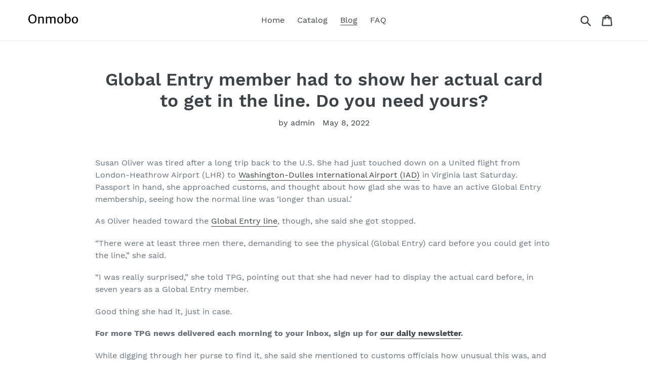

--- FILE ---
content_type: text/html; charset=utf-8
request_url: https://onmobo.com/blogs/news/global-entry-member-had-to-show-her-actual-card-to-get-in-the-line-do-you-need-yours
body_size: 16795
content:
<!doctype html>
<html class="no-js" lang="en">
<head>
  
  <meta name="p:domain_verify" content="3e77ce07801ea0afadf434c11b9e1b11"/>
  
  <meta charset="utf-8">
  <meta http-equiv="X-UA-Compatible" content="IE=edge,chrome=1">
  <meta name="viewport" content="width=device-width,initial-scale=1">
  <meta name="theme-color" content="#557b97">
  <link rel="canonical" href="https://onmobo.com/blogs/news/global-entry-member-had-to-show-her-actual-card-to-get-in-the-line-do-you-need-yours"><title>Global Entry member had to show her actual card to get in the line. Do
&ndash; Onmobo</title><meta name="description" content="Susan Oliver was tired after a long trip back to the U.S. She had just touched down on a United flight from London-Heathrow Airport (LHR) to Washington-Dulles International Airport (IAD) in Virginia last Saturday. Passport in hand, she approached customs, and thought about how glad she was to have an active Global Entr"><!-- /snippets/social-meta-tags.liquid -->




<meta property="og:site_name" content="Onmobo">
<meta property="og:url" content="https://onmobo.com/blogs/news/global-entry-member-had-to-show-her-actual-card-to-get-in-the-line-do-you-need-yours">
<meta property="og:title" content="Global Entry member had to show her actual card to get in the line. Do you need yours?">
<meta property="og:type" content="article">
<meta property="og:description" content="Susan Oliver was tired after a long trip back to the U.S. She had just touched down on a United flight from London-Heathrow Airport (LHR) to Washington-Dulles International Airport (IAD) in Virginia last Saturday. Passport in hand, she approached customs, and thought about how glad she was to have an active Global Entry membership, seeing how the normal line was ‘longer than usual.’
As Oliver headed toward the Global Entry line, though, she said she got stopped.
“There were at least three men there, demanding to see the physical (Global Entry) card before you could get into the line,” she said.
“I was really surprised,” she told TPG, pointing out that she had never had to display the actual card before, in seven years as a Global Entry member.
Good thing she had it, just in case.
For more TPG news delivered each morning to your inbox, sign up for our daily newsletter.
While digging through her purse to find it, she said she mentioned to customs officials how unusual this was, and asked why this step was necessary.
She said they informed her, ‘People had been using the Global Entry lanes without having Global Entry, so they had to stop people from getting into that lane by looking at your card.’
Moments later, Oliver was on her way after finding her card and displaying it; no big deal.
Had I been in Oliver’s shoes, though, I would have been out of luck.
Customs at Newark Liberty International Airport (EWR) (Photo by Zach Griff/The Points Guy)
CBP: This shouldn’t happen
 Like Oliver, I’ve never been asked to display my Global Entry card, in the four or so years I’ve been a member. In fact, I’ve never carried my physical card before.
Why?
Well, because at my interview in 2018, the customs official I spoke with told me I wouldn’t need it unless I’m crossing a land border.
I’m not alone.
Sean Cudahy’s Global Entry card (Photo by Sean Cudahy/The Points Guy)
I checked with other frequent travelers in our TPG Lounge on Facebook, and among dozens I heard from, few others had ever been asked to show their card – with an exception or two. A couple of travelers mentioned they’d been asked for the card at international preclearance facilities, like in Canada or the U.S. Virgin Islands.
TPG reader Louie wrote, “I’ve been asked once to show my GE card to enter the line for the GE kiosks,” even though, he also pointed out, “I was told during my enrollment interview…that I wouldn’t need to carry it.”
Related: Global Entry, Trusted Traveler Programs reach 10 million members
To that end, U.S. Customs and Border Protection (CBP) frequently asked questions page for Global Entry specifically says the cards are accepted for entry at land and sea ports; Global Entry members are able to use the Sentri and Nexus lanes for the CBP’s other programs that expedite crossing into the U.S. from Mexico and/or Canada.
In fact, the page specifically says the cards are not accepted at kiosks, which are what you use when arriving at an airport from an international flight.
After hearing Oliver’s story, I first rummaged through a drawer to locate my card, which I hadn’t seen in years. Then I reached out to CBP to find out whether the cards could, in fact, be required for international passengers arriving at airports… under certain, unusual circumstances, perhaps?
Nope.
A CBP spokesperson told TPG Friday, that the agency checked with its field office at Dulles and “has not made any changes in the processing of Global Entry members,” and added, “Cards are not required.”
So, what gives?
Still not clear why this happened
The best CBP can tell us is that, “This may have been an isolated situation.”
With “at least three men” guarding the Global Entry line demanding to see a physical card, though, Oliver clearly didn’t have a choice in the matter, if she wanted to go through the Global Entry line.
I wanted to find out what someone in Oliver’s position should do, imagining the sort of line you could otherwise be subjected to, particularly at a time when there’s a good chance the normal line could be long.
Should you mention to the CBP officials that….well….they have it wrong?
“I would not advise getting into any disagreement with the officers,” the CBP spokesperson said.
She continued, “I would advise that the member state that they are an approved Global   Entry member and traveling with their appropriate entry documents to use the Global Entry lane. As the Global Entry cards are not for kiosk use, members are not required to present them for air travel.”
Related: How to avoid waiting for a Global Entry interview and TSA PreCheck on your next boarding pass
(Photo by Chris Hondros/Getty Images)
Bottom line
 Based on both CBP policies – which they reiterated to TPG —  you shouldn’t need your card to access Global Entry when you’re flying.
You’d better believe I’ll be carrying mine going forward, though.
Oliver, too.
“I’m just going to keep it in the back of my passport where it has been,” she said.
Featured photo by Liz Hafalia/The San Francisco Chronicle via Getty Images">

<meta property="og:image" content="http://onmobo.com/cdn/shop/articles/24bcf329b7ae4f36397ab0e3052ed7bb_1200x1200.jpg?v=1652046377">
<meta property="og:image:secure_url" content="https://onmobo.com/cdn/shop/articles/24bcf329b7ae4f36397ab0e3052ed7bb_1200x1200.jpg?v=1652046377">


<meta name="twitter:card" content="summary_large_image">
<meta name="twitter:title" content="Global Entry member had to show her actual card to get in the line. Do you need yours?">
<meta name="twitter:description" content="Susan Oliver was tired after a long trip back to the U.S. She had just touched down on a United flight from London-Heathrow Airport (LHR) to Washington-Dulles International Airport (IAD) in Virginia last Saturday. Passport in hand, she approached customs, and thought about how glad she was to have an active Global Entry membership, seeing how the normal line was ‘longer than usual.’
As Oliver headed toward the Global Entry line, though, she said she got stopped.
“There were at least three men there, demanding to see the physical (Global Entry) card before you could get into the line,” she said.
“I was really surprised,” she told TPG, pointing out that she had never had to display the actual card before, in seven years as a Global Entry member.
Good thing she had it, just in case.
For more TPG news delivered each morning to your inbox, sign up for our daily newsletter.
While digging through her purse to find it, she said she mentioned to customs officials how unusual this was, and asked why this step was necessary.
She said they informed her, ‘People had been using the Global Entry lanes without having Global Entry, so they had to stop people from getting into that lane by looking at your card.’
Moments later, Oliver was on her way after finding her card and displaying it; no big deal.
Had I been in Oliver’s shoes, though, I would have been out of luck.
Customs at Newark Liberty International Airport (EWR) (Photo by Zach Griff/The Points Guy)
CBP: This shouldn’t happen
 Like Oliver, I’ve never been asked to display my Global Entry card, in the four or so years I’ve been a member. In fact, I’ve never carried my physical card before.
Why?
Well, because at my interview in 2018, the customs official I spoke with told me I wouldn’t need it unless I’m crossing a land border.
I’m not alone.
Sean Cudahy’s Global Entry card (Photo by Sean Cudahy/The Points Guy)
I checked with other frequent travelers in our TPG Lounge on Facebook, and among dozens I heard from, few others had ever been asked to show their card – with an exception or two. A couple of travelers mentioned they’d been asked for the card at international preclearance facilities, like in Canada or the U.S. Virgin Islands.
TPG reader Louie wrote, “I’ve been asked once to show my GE card to enter the line for the GE kiosks,” even though, he also pointed out, “I was told during my enrollment interview…that I wouldn’t need to carry it.”
Related: Global Entry, Trusted Traveler Programs reach 10 million members
To that end, U.S. Customs and Border Protection (CBP) frequently asked questions page for Global Entry specifically says the cards are accepted for entry at land and sea ports; Global Entry members are able to use the Sentri and Nexus lanes for the CBP’s other programs that expedite crossing into the U.S. from Mexico and/or Canada.
In fact, the page specifically says the cards are not accepted at kiosks, which are what you use when arriving at an airport from an international flight.
After hearing Oliver’s story, I first rummaged through a drawer to locate my card, which I hadn’t seen in years. Then I reached out to CBP to find out whether the cards could, in fact, be required for international passengers arriving at airports… under certain, unusual circumstances, perhaps?
Nope.
A CBP spokesperson told TPG Friday, that the agency checked with its field office at Dulles and “has not made any changes in the processing of Global Entry members,” and added, “Cards are not required.”
So, what gives?
Still not clear why this happened
The best CBP can tell us is that, “This may have been an isolated situation.”
With “at least three men” guarding the Global Entry line demanding to see a physical card, though, Oliver clearly didn’t have a choice in the matter, if she wanted to go through the Global Entry line.
I wanted to find out what someone in Oliver’s position should do, imagining the sort of line you could otherwise be subjected to, particularly at a time when there’s a good chance the normal line could be long.
Should you mention to the CBP officials that….well….they have it wrong?
“I would not advise getting into any disagreement with the officers,” the CBP spokesperson said.
She continued, “I would advise that the member state that they are an approved Global   Entry member and traveling with their appropriate entry documents to use the Global Entry lane. As the Global Entry cards are not for kiosk use, members are not required to present them for air travel.”
Related: How to avoid waiting for a Global Entry interview and TSA PreCheck on your next boarding pass
(Photo by Chris Hondros/Getty Images)
Bottom line
 Based on both CBP policies – which they reiterated to TPG —  you shouldn’t need your card to access Global Entry when you’re flying.
You’d better believe I’ll be carrying mine going forward, though.
Oliver, too.
“I’m just going to keep it in the back of my passport where it has been,” she said.
Featured photo by Liz Hafalia/The San Francisco Chronicle via Getty Images">


  <link href="//onmobo.com/cdn/shop/t/1/assets/theme.scss.css?v=15731834808975475481656107671" rel="stylesheet" type="text/css" media="all" />

  <script>
    var theme = {
      strings: {
        addToCart: "Add to cart",
        soldOut: "Sold out",
        unavailable: "Unavailable",
        regularPrice: "Regular price",
        sale: "Sale",
        showMore: "Show More",
        showLess: "Show Less",
        addressError: "Error looking up that address",
        addressNoResults: "No results for that address",
        addressQueryLimit: "You have exceeded the Google API usage limit. Consider upgrading to a \u003ca href=\"https:\/\/developers.google.com\/maps\/premium\/usage-limits\"\u003ePremium Plan\u003c\/a\u003e.",
        authError: "There was a problem authenticating your Google Maps account.",
        newWindow: "Opens in a new window.",
        external: "Opens external website.",
        newWindowExternal: "Opens external website in a new window.",
        quantityMinimumMessage: "Quantity must be 1 or more",
        unitPrice: "Unit price",
        unitPriceSeparator: "per",
        oneCartCount: "1 item",
        otherCartCount: "[count] items",
        quantityLabel: "Quantity: [count]"
      },
      moneyFormat: "${{amount}}"
    }

    document.documentElement.className = document.documentElement.className.replace('no-js', 'js');
  </script><script src="//onmobo.com/cdn/shop/t/1/assets/lazysizes.js?v=94224023136283657951561664457" async="async"></script>
  <script src="//onmobo.com/cdn/shop/t/1/assets/vendor.js?v=12001839194546984181561664457" defer="defer"></script>
  <script src="//onmobo.com/cdn/shop/t/1/assets/theme.js?v=107203192688088972491561742353" defer="defer"></script>

  <script>window.performance && window.performance.mark && window.performance.mark('shopify.content_for_header.start');</script><meta id="shopify-digital-wallet" name="shopify-digital-wallet" content="/23725375565/digital_wallets/dialog">
<link rel="alternate" type="application/atom+xml" title="Feed" href="/blogs/news.atom" />
<script async="async" src="/checkouts/internal/preloads.js?locale=en-US"></script>
<script id="shopify-features" type="application/json">{"accessToken":"79a980b3f3a4f82ab24e58d5c74c76c2","betas":["rich-media-storefront-analytics"],"domain":"onmobo.com","predictiveSearch":true,"shopId":23725375565,"locale":"en"}</script>
<script>var Shopify = Shopify || {};
Shopify.shop = "onmobo.myshopify.com";
Shopify.locale = "en";
Shopify.currency = {"active":"USD","rate":"1.0"};
Shopify.country = "US";
Shopify.theme = {"name":"Debut","id":74393157709,"schema_name":"Debut","schema_version":"12.2.1","theme_store_id":796,"role":"main"};
Shopify.theme.handle = "null";
Shopify.theme.style = {"id":null,"handle":null};
Shopify.cdnHost = "onmobo.com/cdn";
Shopify.routes = Shopify.routes || {};
Shopify.routes.root = "/";</script>
<script type="module">!function(o){(o.Shopify=o.Shopify||{}).modules=!0}(window);</script>
<script>!function(o){function n(){var o=[];function n(){o.push(Array.prototype.slice.apply(arguments))}return n.q=o,n}var t=o.Shopify=o.Shopify||{};t.loadFeatures=n(),t.autoloadFeatures=n()}(window);</script>
<script id="shop-js-analytics" type="application/json">{"pageType":"article"}</script>
<script defer="defer" async type="module" src="//onmobo.com/cdn/shopifycloud/shop-js/modules/v2/client.init-shop-cart-sync_D0dqhulL.en.esm.js"></script>
<script defer="defer" async type="module" src="//onmobo.com/cdn/shopifycloud/shop-js/modules/v2/chunk.common_CpVO7qML.esm.js"></script>
<script type="module">
  await import("//onmobo.com/cdn/shopifycloud/shop-js/modules/v2/client.init-shop-cart-sync_D0dqhulL.en.esm.js");
await import("//onmobo.com/cdn/shopifycloud/shop-js/modules/v2/chunk.common_CpVO7qML.esm.js");

  window.Shopify.SignInWithShop?.initShopCartSync?.({"fedCMEnabled":true,"windoidEnabled":true});

</script>
<script id="__st">var __st={"a":23725375565,"offset":-18000,"reqid":"70ea4385-1e48-433b-aa61-ea87d9230d7b-1765044484","pageurl":"onmobo.com\/blogs\/news\/global-entry-member-had-to-show-her-actual-card-to-get-in-the-line-do-you-need-yours","s":"articles-557099089997","u":"69ca29bfb30e","p":"article","rtyp":"article","rid":557099089997};</script>
<script>window.ShopifyPaypalV4VisibilityTracking = true;</script>
<script id="captcha-bootstrap">!function(){'use strict';const t='contact',e='account',n='new_comment',o=[[t,t],['blogs',n],['comments',n],[t,'customer']],c=[[e,'customer_login'],[e,'guest_login'],[e,'recover_customer_password'],[e,'create_customer']],r=t=>t.map((([t,e])=>`form[action*='/${t}']:not([data-nocaptcha='true']) input[name='form_type'][value='${e}']`)).join(','),a=t=>()=>t?[...document.querySelectorAll(t)].map((t=>t.form)):[];function s(){const t=[...o],e=r(t);return a(e)}const i='password',u='form_key',d=['recaptcha-v3-token','g-recaptcha-response','h-captcha-response',i],f=()=>{try{return window.sessionStorage}catch{return}},m='__shopify_v',_=t=>t.elements[u];function p(t,e,n=!1){try{const o=window.sessionStorage,c=JSON.parse(o.getItem(e)),{data:r}=function(t){const{data:e,action:n}=t;return t[m]||n?{data:e,action:n}:{data:t,action:n}}(c);for(const[e,n]of Object.entries(r))t.elements[e]&&(t.elements[e].value=n);n&&o.removeItem(e)}catch(o){console.error('form repopulation failed',{error:o})}}const l='form_type',E='cptcha';function T(t){t.dataset[E]=!0}const w=window,h=w.document,L='Shopify',v='ce_forms',y='captcha';let A=!1;((t,e)=>{const n=(g='f06e6c50-85a8-45c8-87d0-21a2b65856fe',I='https://cdn.shopify.com/shopifycloud/storefront-forms-hcaptcha/ce_storefront_forms_captcha_hcaptcha.v1.5.2.iife.js',D={infoText:'Protected by hCaptcha',privacyText:'Privacy',termsText:'Terms'},(t,e,n)=>{const o=w[L][v],c=o.bindForm;if(c)return c(t,g,e,D).then(n);var r;o.q.push([[t,g,e,D],n]),r=I,A||(h.body.append(Object.assign(h.createElement('script'),{id:'captcha-provider',async:!0,src:r})),A=!0)});var g,I,D;w[L]=w[L]||{},w[L][v]=w[L][v]||{},w[L][v].q=[],w[L][y]=w[L][y]||{},w[L][y].protect=function(t,e){n(t,void 0,e),T(t)},Object.freeze(w[L][y]),function(t,e,n,w,h,L){const[v,y,A,g]=function(t,e,n){const i=e?o:[],u=t?c:[],d=[...i,...u],f=r(d),m=r(i),_=r(d.filter((([t,e])=>n.includes(e))));return[a(f),a(m),a(_),s()]}(w,h,L),I=t=>{const e=t.target;return e instanceof HTMLFormElement?e:e&&e.form},D=t=>v().includes(t);t.addEventListener('submit',(t=>{const e=I(t);if(!e)return;const n=D(e)&&!e.dataset.hcaptchaBound&&!e.dataset.recaptchaBound,o=_(e),c=g().includes(e)&&(!o||!o.value);(n||c)&&t.preventDefault(),c&&!n&&(function(t){try{if(!f())return;!function(t){const e=f();if(!e)return;const n=_(t);if(!n)return;const o=n.value;o&&e.removeItem(o)}(t);const e=Array.from(Array(32),(()=>Math.random().toString(36)[2])).join('');!function(t,e){_(t)||t.append(Object.assign(document.createElement('input'),{type:'hidden',name:u})),t.elements[u].value=e}(t,e),function(t,e){const n=f();if(!n)return;const o=[...t.querySelectorAll(`input[type='${i}']`)].map((({name:t})=>t)),c=[...d,...o],r={};for(const[a,s]of new FormData(t).entries())c.includes(a)||(r[a]=s);n.setItem(e,JSON.stringify({[m]:1,action:t.action,data:r}))}(t,e)}catch(e){console.error('failed to persist form',e)}}(e),e.submit())}));const S=(t,e)=>{t&&!t.dataset[E]&&(n(t,e.some((e=>e===t))),T(t))};for(const o of['focusin','change'])t.addEventListener(o,(t=>{const e=I(t);D(e)&&S(e,y())}));const B=e.get('form_key'),M=e.get(l),P=B&&M;t.addEventListener('DOMContentLoaded',(()=>{const t=y();if(P)for(const e of t)e.elements[l].value===M&&p(e,B);[...new Set([...A(),...v().filter((t=>'true'===t.dataset.shopifyCaptcha))])].forEach((e=>S(e,t)))}))}(h,new URLSearchParams(w.location.search),n,t,e,['guest_login'])})(!0,!0)}();</script>
<script integrity="sha256-52AcMU7V7pcBOXWImdc/TAGTFKeNjmkeM1Pvks/DTgc=" data-source-attribution="shopify.loadfeatures" defer="defer" src="//onmobo.com/cdn/shopifycloud/storefront/assets/storefront/load_feature-81c60534.js" crossorigin="anonymous"></script>
<script data-source-attribution="shopify.dynamic_checkout.dynamic.init">var Shopify=Shopify||{};Shopify.PaymentButton=Shopify.PaymentButton||{isStorefrontPortableWallets:!0,init:function(){window.Shopify.PaymentButton.init=function(){};var t=document.createElement("script");t.src="https://onmobo.com/cdn/shopifycloud/portable-wallets/latest/portable-wallets.en.js",t.type="module",document.head.appendChild(t)}};
</script>
<script data-source-attribution="shopify.dynamic_checkout.buyer_consent">
  function portableWalletsHideBuyerConsent(e){var t=document.getElementById("shopify-buyer-consent"),n=document.getElementById("shopify-subscription-policy-button");t&&n&&(t.classList.add("hidden"),t.setAttribute("aria-hidden","true"),n.removeEventListener("click",e))}function portableWalletsShowBuyerConsent(e){var t=document.getElementById("shopify-buyer-consent"),n=document.getElementById("shopify-subscription-policy-button");t&&n&&(t.classList.remove("hidden"),t.removeAttribute("aria-hidden"),n.addEventListener("click",e))}window.Shopify?.PaymentButton&&(window.Shopify.PaymentButton.hideBuyerConsent=portableWalletsHideBuyerConsent,window.Shopify.PaymentButton.showBuyerConsent=portableWalletsShowBuyerConsent);
</script>
<script data-source-attribution="shopify.dynamic_checkout.cart.bootstrap">document.addEventListener("DOMContentLoaded",(function(){function t(){return document.querySelector("shopify-accelerated-checkout-cart, shopify-accelerated-checkout")}if(t())Shopify.PaymentButton.init();else{new MutationObserver((function(e,n){t()&&(Shopify.PaymentButton.init(),n.disconnect())})).observe(document.body,{childList:!0,subtree:!0})}}));
</script>

<script>window.performance && window.performance.mark && window.performance.mark('shopify.content_for_header.end');</script>
<link href="https://monorail-edge.shopifysvc.com" rel="dns-prefetch">
<script>(function(){if ("sendBeacon" in navigator && "performance" in window) {try {var session_token_from_headers = performance.getEntriesByType('navigation')[0].serverTiming.find(x => x.name == '_s').description;} catch {var session_token_from_headers = undefined;}var session_cookie_matches = document.cookie.match(/_shopify_s=([^;]*)/);var session_token_from_cookie = session_cookie_matches && session_cookie_matches.length === 2 ? session_cookie_matches[1] : "";var session_token = session_token_from_headers || session_token_from_cookie || "";function handle_abandonment_event(e) {var entries = performance.getEntries().filter(function(entry) {return /monorail-edge.shopifysvc.com/.test(entry.name);});if (!window.abandonment_tracked && entries.length === 0) {window.abandonment_tracked = true;var currentMs = Date.now();var navigation_start = performance.timing.navigationStart;var payload = {shop_id: 23725375565,url: window.location.href,navigation_start,duration: currentMs - navigation_start,session_token,page_type: "article"};window.navigator.sendBeacon("https://monorail-edge.shopifysvc.com/v1/produce", JSON.stringify({schema_id: "online_store_buyer_site_abandonment/1.1",payload: payload,metadata: {event_created_at_ms: currentMs,event_sent_at_ms: currentMs}}));}}window.addEventListener('pagehide', handle_abandonment_event);}}());</script>
<script id="web-pixels-manager-setup">(function e(e,d,r,n,o){if(void 0===o&&(o={}),!Boolean(null===(a=null===(i=window.Shopify)||void 0===i?void 0:i.analytics)||void 0===a?void 0:a.replayQueue)){var i,a;window.Shopify=window.Shopify||{};var t=window.Shopify;t.analytics=t.analytics||{};var s=t.analytics;s.replayQueue=[],s.publish=function(e,d,r){return s.replayQueue.push([e,d,r]),!0};try{self.performance.mark("wpm:start")}catch(e){}var l=function(){var e={modern:/Edge?\/(1{2}[4-9]|1[2-9]\d|[2-9]\d{2}|\d{4,})\.\d+(\.\d+|)|Firefox\/(1{2}[4-9]|1[2-9]\d|[2-9]\d{2}|\d{4,})\.\d+(\.\d+|)|Chrom(ium|e)\/(9{2}|\d{3,})\.\d+(\.\d+|)|(Maci|X1{2}).+ Version\/(15\.\d+|(1[6-9]|[2-9]\d|\d{3,})\.\d+)([,.]\d+|)( \(\w+\)|)( Mobile\/\w+|) Safari\/|Chrome.+OPR\/(9{2}|\d{3,})\.\d+\.\d+|(CPU[ +]OS|iPhone[ +]OS|CPU[ +]iPhone|CPU IPhone OS|CPU iPad OS)[ +]+(15[._]\d+|(1[6-9]|[2-9]\d|\d{3,})[._]\d+)([._]\d+|)|Android:?[ /-](13[3-9]|1[4-9]\d|[2-9]\d{2}|\d{4,})(\.\d+|)(\.\d+|)|Android.+Firefox\/(13[5-9]|1[4-9]\d|[2-9]\d{2}|\d{4,})\.\d+(\.\d+|)|Android.+Chrom(ium|e)\/(13[3-9]|1[4-9]\d|[2-9]\d{2}|\d{4,})\.\d+(\.\d+|)|SamsungBrowser\/([2-9]\d|\d{3,})\.\d+/,legacy:/Edge?\/(1[6-9]|[2-9]\d|\d{3,})\.\d+(\.\d+|)|Firefox\/(5[4-9]|[6-9]\d|\d{3,})\.\d+(\.\d+|)|Chrom(ium|e)\/(5[1-9]|[6-9]\d|\d{3,})\.\d+(\.\d+|)([\d.]+$|.*Safari\/(?![\d.]+ Edge\/[\d.]+$))|(Maci|X1{2}).+ Version\/(10\.\d+|(1[1-9]|[2-9]\d|\d{3,})\.\d+)([,.]\d+|)( \(\w+\)|)( Mobile\/\w+|) Safari\/|Chrome.+OPR\/(3[89]|[4-9]\d|\d{3,})\.\d+\.\d+|(CPU[ +]OS|iPhone[ +]OS|CPU[ +]iPhone|CPU IPhone OS|CPU iPad OS)[ +]+(10[._]\d+|(1[1-9]|[2-9]\d|\d{3,})[._]\d+)([._]\d+|)|Android:?[ /-](13[3-9]|1[4-9]\d|[2-9]\d{2}|\d{4,})(\.\d+|)(\.\d+|)|Mobile Safari.+OPR\/([89]\d|\d{3,})\.\d+\.\d+|Android.+Firefox\/(13[5-9]|1[4-9]\d|[2-9]\d{2}|\d{4,})\.\d+(\.\d+|)|Android.+Chrom(ium|e)\/(13[3-9]|1[4-9]\d|[2-9]\d{2}|\d{4,})\.\d+(\.\d+|)|Android.+(UC? ?Browser|UCWEB|U3)[ /]?(15\.([5-9]|\d{2,})|(1[6-9]|[2-9]\d|\d{3,})\.\d+)\.\d+|SamsungBrowser\/(5\.\d+|([6-9]|\d{2,})\.\d+)|Android.+MQ{2}Browser\/(14(\.(9|\d{2,})|)|(1[5-9]|[2-9]\d|\d{3,})(\.\d+|))(\.\d+|)|K[Aa][Ii]OS\/(3\.\d+|([4-9]|\d{2,})\.\d+)(\.\d+|)/},d=e.modern,r=e.legacy,n=navigator.userAgent;return n.match(d)?"modern":n.match(r)?"legacy":"unknown"}(),u="modern"===l?"modern":"legacy",c=(null!=n?n:{modern:"",legacy:""})[u],f=function(e){return[e.baseUrl,"/wpm","/b",e.hashVersion,"modern"===e.buildTarget?"m":"l",".js"].join("")}({baseUrl:d,hashVersion:r,buildTarget:u}),m=function(e){var d=e.version,r=e.bundleTarget,n=e.surface,o=e.pageUrl,i=e.monorailEndpoint;return{emit:function(e){var a=e.status,t=e.errorMsg,s=(new Date).getTime(),l=JSON.stringify({metadata:{event_sent_at_ms:s},events:[{schema_id:"web_pixels_manager_load/3.1",payload:{version:d,bundle_target:r,page_url:o,status:a,surface:n,error_msg:t},metadata:{event_created_at_ms:s}}]});if(!i)return console&&console.warn&&console.warn("[Web Pixels Manager] No Monorail endpoint provided, skipping logging."),!1;try{return self.navigator.sendBeacon.bind(self.navigator)(i,l)}catch(e){}var u=new XMLHttpRequest;try{return u.open("POST",i,!0),u.setRequestHeader("Content-Type","text/plain"),u.send(l),!0}catch(e){return console&&console.warn&&console.warn("[Web Pixels Manager] Got an unhandled error while logging to Monorail."),!1}}}}({version:r,bundleTarget:l,surface:e.surface,pageUrl:self.location.href,monorailEndpoint:e.monorailEndpoint});try{o.browserTarget=l,function(e){var d=e.src,r=e.async,n=void 0===r||r,o=e.onload,i=e.onerror,a=e.sri,t=e.scriptDataAttributes,s=void 0===t?{}:t,l=document.createElement("script"),u=document.querySelector("head"),c=document.querySelector("body");if(l.async=n,l.src=d,a&&(l.integrity=a,l.crossOrigin="anonymous"),s)for(var f in s)if(Object.prototype.hasOwnProperty.call(s,f))try{l.dataset[f]=s[f]}catch(e){}if(o&&l.addEventListener("load",o),i&&l.addEventListener("error",i),u)u.appendChild(l);else{if(!c)throw new Error("Did not find a head or body element to append the script");c.appendChild(l)}}({src:f,async:!0,onload:function(){if(!function(){var e,d;return Boolean(null===(d=null===(e=window.Shopify)||void 0===e?void 0:e.analytics)||void 0===d?void 0:d.initialized)}()){var d=window.webPixelsManager.init(e)||void 0;if(d){var r=window.Shopify.analytics;r.replayQueue.forEach((function(e){var r=e[0],n=e[1],o=e[2];d.publishCustomEvent(r,n,o)})),r.replayQueue=[],r.publish=d.publishCustomEvent,r.visitor=d.visitor,r.initialized=!0}}},onerror:function(){return m.emit({status:"failed",errorMsg:"".concat(f," has failed to load")})},sri:function(e){var d=/^sha384-[A-Za-z0-9+/=]+$/;return"string"==typeof e&&d.test(e)}(c)?c:"",scriptDataAttributes:o}),m.emit({status:"loading"})}catch(e){m.emit({status:"failed",errorMsg:(null==e?void 0:e.message)||"Unknown error"})}}})({shopId: 23725375565,storefrontBaseUrl: "https://onmobo.com",extensionsBaseUrl: "https://extensions.shopifycdn.com/cdn/shopifycloud/web-pixels-manager",monorailEndpoint: "https://monorail-edge.shopifysvc.com/unstable/produce_batch",surface: "storefront-renderer",enabledBetaFlags: ["2dca8a86"],webPixelsConfigList: [{"id":"shopify-app-pixel","configuration":"{}","eventPayloadVersion":"v1","runtimeContext":"STRICT","scriptVersion":"0450","apiClientId":"shopify-pixel","type":"APP","privacyPurposes":["ANALYTICS","MARKETING"]},{"id":"shopify-custom-pixel","eventPayloadVersion":"v1","runtimeContext":"LAX","scriptVersion":"0450","apiClientId":"shopify-pixel","type":"CUSTOM","privacyPurposes":["ANALYTICS","MARKETING"]}],isMerchantRequest: false,initData: {"shop":{"name":"Onmobo","paymentSettings":{"currencyCode":"USD"},"myshopifyDomain":"onmobo.myshopify.com","countryCode":"US","storefrontUrl":"https:\/\/onmobo.com"},"customer":null,"cart":null,"checkout":null,"productVariants":[],"purchasingCompany":null},},"https://onmobo.com/cdn","ae1676cfwd2530674p4253c800m34e853cb",{"modern":"","legacy":""},{"shopId":"23725375565","storefrontBaseUrl":"https:\/\/onmobo.com","extensionBaseUrl":"https:\/\/extensions.shopifycdn.com\/cdn\/shopifycloud\/web-pixels-manager","surface":"storefront-renderer","enabledBetaFlags":"[\"2dca8a86\"]","isMerchantRequest":"false","hashVersion":"ae1676cfwd2530674p4253c800m34e853cb","publish":"custom","events":"[[\"page_viewed\",{}]]"});</script><script>
  window.ShopifyAnalytics = window.ShopifyAnalytics || {};
  window.ShopifyAnalytics.meta = window.ShopifyAnalytics.meta || {};
  window.ShopifyAnalytics.meta.currency = 'USD';
  var meta = {"page":{"pageType":"article","resourceType":"article","resourceId":557099089997}};
  for (var attr in meta) {
    window.ShopifyAnalytics.meta[attr] = meta[attr];
  }
</script>
<script class="analytics">
  (function () {
    var customDocumentWrite = function(content) {
      var jquery = null;

      if (window.jQuery) {
        jquery = window.jQuery;
      } else if (window.Checkout && window.Checkout.$) {
        jquery = window.Checkout.$;
      }

      if (jquery) {
        jquery('body').append(content);
      }
    };

    var hasLoggedConversion = function(token) {
      if (token) {
        return document.cookie.indexOf('loggedConversion=' + token) !== -1;
      }
      return false;
    }

    var setCookieIfConversion = function(token) {
      if (token) {
        var twoMonthsFromNow = new Date(Date.now());
        twoMonthsFromNow.setMonth(twoMonthsFromNow.getMonth() + 2);

        document.cookie = 'loggedConversion=' + token + '; expires=' + twoMonthsFromNow;
      }
    }

    var trekkie = window.ShopifyAnalytics.lib = window.trekkie = window.trekkie || [];
    if (trekkie.integrations) {
      return;
    }
    trekkie.methods = [
      'identify',
      'page',
      'ready',
      'track',
      'trackForm',
      'trackLink'
    ];
    trekkie.factory = function(method) {
      return function() {
        var args = Array.prototype.slice.call(arguments);
        args.unshift(method);
        trekkie.push(args);
        return trekkie;
      };
    };
    for (var i = 0; i < trekkie.methods.length; i++) {
      var key = trekkie.methods[i];
      trekkie[key] = trekkie.factory(key);
    }
    trekkie.load = function(config) {
      trekkie.config = config || {};
      trekkie.config.initialDocumentCookie = document.cookie;
      var first = document.getElementsByTagName('script')[0];
      var script = document.createElement('script');
      script.type = 'text/javascript';
      script.onerror = function(e) {
        var scriptFallback = document.createElement('script');
        scriptFallback.type = 'text/javascript';
        scriptFallback.onerror = function(error) {
                var Monorail = {
      produce: function produce(monorailDomain, schemaId, payload) {
        var currentMs = new Date().getTime();
        var event = {
          schema_id: schemaId,
          payload: payload,
          metadata: {
            event_created_at_ms: currentMs,
            event_sent_at_ms: currentMs
          }
        };
        return Monorail.sendRequest("https://" + monorailDomain + "/v1/produce", JSON.stringify(event));
      },
      sendRequest: function sendRequest(endpointUrl, payload) {
        // Try the sendBeacon API
        if (window && window.navigator && typeof window.navigator.sendBeacon === 'function' && typeof window.Blob === 'function' && !Monorail.isIos12()) {
          var blobData = new window.Blob([payload], {
            type: 'text/plain'
          });

          if (window.navigator.sendBeacon(endpointUrl, blobData)) {
            return true;
          } // sendBeacon was not successful

        } // XHR beacon

        var xhr = new XMLHttpRequest();

        try {
          xhr.open('POST', endpointUrl);
          xhr.setRequestHeader('Content-Type', 'text/plain');
          xhr.send(payload);
        } catch (e) {
          console.log(e);
        }

        return false;
      },
      isIos12: function isIos12() {
        return window.navigator.userAgent.lastIndexOf('iPhone; CPU iPhone OS 12_') !== -1 || window.navigator.userAgent.lastIndexOf('iPad; CPU OS 12_') !== -1;
      }
    };
    Monorail.produce('monorail-edge.shopifysvc.com',
      'trekkie_storefront_load_errors/1.1',
      {shop_id: 23725375565,
      theme_id: 74393157709,
      app_name: "storefront",
      context_url: window.location.href,
      source_url: "//onmobo.com/cdn/s/trekkie.storefront.94e7babdf2ec3663c2b14be7d5a3b25b9303ebb0.min.js"});

        };
        scriptFallback.async = true;
        scriptFallback.src = '//onmobo.com/cdn/s/trekkie.storefront.94e7babdf2ec3663c2b14be7d5a3b25b9303ebb0.min.js';
        first.parentNode.insertBefore(scriptFallback, first);
      };
      script.async = true;
      script.src = '//onmobo.com/cdn/s/trekkie.storefront.94e7babdf2ec3663c2b14be7d5a3b25b9303ebb0.min.js';
      first.parentNode.insertBefore(script, first);
    };
    trekkie.load(
      {"Trekkie":{"appName":"storefront","development":false,"defaultAttributes":{"shopId":23725375565,"isMerchantRequest":null,"themeId":74393157709,"themeCityHash":"9232889159817781085","contentLanguage":"en","currency":"USD","eventMetadataId":"8c0d420e-5568-4b89-8324-dd810aaf56a8"},"isServerSideCookieWritingEnabled":true,"monorailRegion":"shop_domain","enabledBetaFlags":["f0df213a"]},"Session Attribution":{},"S2S":{"facebookCapiEnabled":false,"source":"trekkie-storefront-renderer","apiClientId":580111}}
    );

    var loaded = false;
    trekkie.ready(function() {
      if (loaded) return;
      loaded = true;

      window.ShopifyAnalytics.lib = window.trekkie;

      var originalDocumentWrite = document.write;
      document.write = customDocumentWrite;
      try { window.ShopifyAnalytics.merchantGoogleAnalytics.call(this); } catch(error) {};
      document.write = originalDocumentWrite;

      window.ShopifyAnalytics.lib.page(null,{"pageType":"article","resourceType":"article","resourceId":557099089997,"shopifyEmitted":true});

      var match = window.location.pathname.match(/checkouts\/(.+)\/(thank_you|post_purchase)/)
      var token = match? match[1]: undefined;
      if (!hasLoggedConversion(token)) {
        setCookieIfConversion(token);
        
      }
    });


        var eventsListenerScript = document.createElement('script');
        eventsListenerScript.async = true;
        eventsListenerScript.src = "//onmobo.com/cdn/shopifycloud/storefront/assets/shop_events_listener-3da45d37.js";
        document.getElementsByTagName('head')[0].appendChild(eventsListenerScript);

})();</script>
<script
  defer
  src="https://onmobo.com/cdn/shopifycloud/perf-kit/shopify-perf-kit-2.1.2.min.js"
  data-application="storefront-renderer"
  data-shop-id="23725375565"
  data-render-region="gcp-us-east1"
  data-page-type="article"
  data-theme-instance-id="74393157709"
  data-theme-name="Debut"
  data-theme-version="12.2.1"
  data-monorail-region="shop_domain"
  data-resource-timing-sampling-rate="10"
  data-shs="true"
  data-shs-beacon="true"
  data-shs-export-with-fetch="true"
  data-shs-logs-sample-rate="1"
></script>
</head>

<body class="template-article">

  <a class="in-page-link visually-hidden skip-link" href="#MainContent">Skip to content</a>

  <div id="SearchDrawer" class="search-bar drawer drawer--top" role="dialog" aria-modal="true" aria-label="Search">
    <div class="search-bar__table">
      <div class="search-bar__table-cell search-bar__form-wrapper">
        <form class="search search-bar__form" action="/search" method="get" role="search">
          <input class="search__input search-bar__input" type="search" name="q" value="" placeholder="Search" aria-label="Search">
          <button class="search-bar__submit search__submit btn--link" type="submit">
            <svg aria-hidden="true" focusable="false" role="presentation" class="icon icon-search" viewBox="0 0 37 40"><path d="M35.6 36l-9.8-9.8c4.1-5.4 3.6-13.2-1.3-18.1-5.4-5.4-14.2-5.4-19.7 0-5.4 5.4-5.4 14.2 0 19.7 2.6 2.6 6.1 4.1 9.8 4.1 3 0 5.9-1 8.3-2.8l9.8 9.8c.4.4.9.6 1.4.6s1-.2 1.4-.6c.9-.9.9-2.1.1-2.9zm-20.9-8.2c-2.6 0-5.1-1-7-2.9-3.9-3.9-3.9-10.1 0-14C9.6 9 12.2 8 14.7 8s5.1 1 7 2.9c3.9 3.9 3.9 10.1 0 14-1.9 1.9-4.4 2.9-7 2.9z"/></svg>
            <span class="icon__fallback-text">Submit</span>
          </button>
        </form>
      </div>
      <div class="search-bar__table-cell text-right">
        <button type="button" class="btn--link search-bar__close js-drawer-close">
          <svg aria-hidden="true" focusable="false" role="presentation" class="icon icon-close" viewBox="0 0 40 40"><path d="M23.868 20.015L39.117 4.78c1.11-1.108 1.11-2.77 0-3.877-1.109-1.108-2.773-1.108-3.882 0L19.986 16.137 4.737.904C3.628-.204 1.965-.204.856.904c-1.11 1.108-1.11 2.77 0 3.877l15.249 15.234L.855 35.248c-1.108 1.108-1.108 2.77 0 3.877.555.554 1.248.831 1.942.831s1.386-.277 1.94-.83l15.25-15.234 15.248 15.233c.555.554 1.248.831 1.941.831s1.387-.277 1.941-.83c1.11-1.109 1.11-2.77 0-3.878L23.868 20.015z" class="layer"/></svg>
          <span class="icon__fallback-text">Close search</span>
        </button>
      </div>
    </div>
  </div>

  <style data-shopify>

  .cart-popup {
    box-shadow: 1px 1px 10px 2px rgba(232, 233, 235, 0.5);
  }</style><div class="cart-popup-wrapper cart-popup-wrapper--hidden" role="dialog" aria-modal="true" aria-labelledby="CartPopupHeading" data-cart-popup-wrapper>
  <div class="cart-popup" data-cart-popup tabindex="-1">
    <h2 id="CartPopupHeading" class="cart-popup__heading">Just added to your cart</h2>
    <button class="cart-popup__close" aria-label="Close" data-cart-popup-close><svg aria-hidden="true" focusable="false" role="presentation" class="icon icon-close" viewBox="0 0 40 40"><path d="M23.868 20.015L39.117 4.78c1.11-1.108 1.11-2.77 0-3.877-1.109-1.108-2.773-1.108-3.882 0L19.986 16.137 4.737.904C3.628-.204 1.965-.204.856.904c-1.11 1.108-1.11 2.77 0 3.877l15.249 15.234L.855 35.248c-1.108 1.108-1.108 2.77 0 3.877.555.554 1.248.831 1.942.831s1.386-.277 1.94-.83l15.25-15.234 15.248 15.233c.555.554 1.248.831 1.941.831s1.387-.277 1.941-.83c1.11-1.109 1.11-2.77 0-3.878L23.868 20.015z" class="layer"/></svg></button>

    <div class="cart-popup-item">
      <div class="cart-popup-item__image-wrapper hide" data-cart-popup-image-wrapper>
        <div class="cart-popup-item__image-placeholder" data-cart-popup-image-placeholder>
          <div class="placeholder-background placeholder-background--animation"></div>
        </div>
      </div>
      <div class="cart-popup-item__description">
        <div>
          <div class="cart-popup-item__title" data-cart-popup-title></div>
          <ul class="product-details" aria-label="Product details" data-cart-popup-product-details></ul>
        </div>
        <div class="cart-popup-item__quantity">
          <span class="visually-hidden" data-cart-popup-quantity-label></span>
          <span aria-hidden="true">Qty:</span>
          <span aria-hidden="true" data-cart-popup-quantity></span>
        </div>
      </div>
    </div>

    <a href="/cart" class="cart-popup__cta-link btn btn--secondary-accent">
      View cart (<span data-cart-popup-cart-quantity></span>)
    </a>

    <div class="cart-popup__dismiss">
      <button class="cart-popup__dismiss-button text-link text-link--accent" data-cart-popup-dismiss>
        Continue shopping
      </button>
    </div>
  </div>
</div>


  <div id="shopify-section-header" class="shopify-section">

<div data-section-id="header" data-section-type="header-section">
  

  <header class="site-header border-bottom logo--left" role="banner">
    <div class="grid grid--no-gutters grid--table site-header__mobile-nav">
      

      <div class="grid__item medium-up--one-quarter logo-align--left">
        
        
          <div class="h2 site-header__logo">
        
          
<a href="/" class="site-header__logo-image">
              
              <img class="lazyload js"
                   src="//onmobo.com/cdn/shop/files/Onmobo_Merriweather_Sans_300x300.png?v=1614310992"
                   data-src="//onmobo.com/cdn/shop/files/Onmobo_Merriweather_Sans_{width}x.png?v=1614310992"
                   data-widths="[180, 360, 540, 720, 900, 1080, 1296, 1512, 1728, 2048]"
                   data-aspectratio="3.240506329113924"
                   data-sizes="auto"
                   alt="Onmobo"
                   style="max-width: 100px">
              <noscript>
                
                <img src="//onmobo.com/cdn/shop/files/Onmobo_Merriweather_Sans_100x.png?v=1614310992"
                     srcset="//onmobo.com/cdn/shop/files/Onmobo_Merriweather_Sans_100x.png?v=1614310992 1x, //onmobo.com/cdn/shop/files/Onmobo_Merriweather_Sans_100x@2x.png?v=1614310992 2x"
                     alt="Onmobo"
                     style="max-width: 100px;">
              </noscript>
            </a>
          
        
          </div>
        
      </div>

      
        <nav class="grid__item medium-up--one-half small--hide" id="AccessibleNav" role="navigation">
          <ul class="site-nav list--inline " id="SiteNav">
  



    
      <li >
        <a href="/"
          class="site-nav__link site-nav__link--main"
          
        >
          <span class="site-nav__label">Home</span>
        </a>
      </li>
    
  



    
      <li >
        <a href="/collections/all"
          class="site-nav__link site-nav__link--main"
          
        >
          <span class="site-nav__label">Catalog</span>
        </a>
      </li>
    
  



    
      <li  class="site-nav--active">
        <a href="/blogs/news"
          class="site-nav__link site-nav__link--main site-nav__link--active"
          
        >
          <span class="site-nav__label">Blog</span>
        </a>
      </li>
    
  



    
      <li >
        <a href="/pages/frequently-asked-questions"
          class="site-nav__link site-nav__link--main"
          
        >
          <span class="site-nav__label">FAQ</span>
        </a>
      </li>
    
  
</ul>

        </nav>
      

      <div class="grid__item medium-up--one-quarter text-right site-header__icons">
        <div class="site-header__icons-wrapper">
          <div class="site-header__search site-header__icon">
            <form action="/search" method="get" class="search-header search" role="search">
  <input class="search-header__input search__input"
    type="search"
    name="q"
    placeholder="Search"
    aria-label="Search">
  <button class="search-header__submit search__submit btn--link site-header__icon" type="submit">
    <svg aria-hidden="true" focusable="false" role="presentation" class="icon icon-search" viewBox="0 0 37 40"><path d="M35.6 36l-9.8-9.8c4.1-5.4 3.6-13.2-1.3-18.1-5.4-5.4-14.2-5.4-19.7 0-5.4 5.4-5.4 14.2 0 19.7 2.6 2.6 6.1 4.1 9.8 4.1 3 0 5.9-1 8.3-2.8l9.8 9.8c.4.4.9.6 1.4.6s1-.2 1.4-.6c.9-.9.9-2.1.1-2.9zm-20.9-8.2c-2.6 0-5.1-1-7-2.9-3.9-3.9-3.9-10.1 0-14C9.6 9 12.2 8 14.7 8s5.1 1 7 2.9c3.9 3.9 3.9 10.1 0 14-1.9 1.9-4.4 2.9-7 2.9z"/></svg>
    <span class="icon__fallback-text">Submit</span>
  </button>
</form>

          </div>

          <button type="button" class="btn--link site-header__icon site-header__search-toggle js-drawer-open-top">
            <svg aria-hidden="true" focusable="false" role="presentation" class="icon icon-search" viewBox="0 0 37 40"><path d="M35.6 36l-9.8-9.8c4.1-5.4 3.6-13.2-1.3-18.1-5.4-5.4-14.2-5.4-19.7 0-5.4 5.4-5.4 14.2 0 19.7 2.6 2.6 6.1 4.1 9.8 4.1 3 0 5.9-1 8.3-2.8l9.8 9.8c.4.4.9.6 1.4.6s1-.2 1.4-.6c.9-.9.9-2.1.1-2.9zm-20.9-8.2c-2.6 0-5.1-1-7-2.9-3.9-3.9-3.9-10.1 0-14C9.6 9 12.2 8 14.7 8s5.1 1 7 2.9c3.9 3.9 3.9 10.1 0 14-1.9 1.9-4.4 2.9-7 2.9z"/></svg>
            <span class="icon__fallback-text">Search</span>
          </button>

          

          <a href="/cart" class="site-header__icon site-header__cart">
            <svg aria-hidden="true" focusable="false" role="presentation" class="icon icon-cart" viewBox="0 0 37 40"><path d="M36.5 34.8L33.3 8h-5.9C26.7 3.9 23 .8 18.5.8S10.3 3.9 9.6 8H3.7L.5 34.8c-.2 1.5.4 2.4.9 3 .5.5 1.4 1.2 3.1 1.2h28c1.3 0 2.4-.4 3.1-1.3.7-.7 1-1.8.9-2.9zm-18-30c2.2 0 4.1 1.4 4.7 3.2h-9.5c.7-1.9 2.6-3.2 4.8-3.2zM4.5 35l2.8-23h2.2v3c0 1.1.9 2 2 2s2-.9 2-2v-3h10v3c0 1.1.9 2 2 2s2-.9 2-2v-3h2.2l2.8 23h-28z"/></svg>
            <span class="icon__fallback-text">Cart</span>
            <div id="CartCount" class="site-header__cart-count hide" data-cart-count-bubble>
              <span data-cart-count>0</span>
              <span class="icon__fallback-text medium-up--hide">items</span>
            </div>
          </a>

          

          
            <button type="button" class="btn--link site-header__icon site-header__menu js-mobile-nav-toggle mobile-nav--open" aria-controls="MobileNav"  aria-expanded="false" aria-label="Menu">
              <svg aria-hidden="true" focusable="false" role="presentation" class="icon icon-hamburger" viewBox="0 0 37 40"><path d="M33.5 25h-30c-1.1 0-2-.9-2-2s.9-2 2-2h30c1.1 0 2 .9 2 2s-.9 2-2 2zm0-11.5h-30c-1.1 0-2-.9-2-2s.9-2 2-2h30c1.1 0 2 .9 2 2s-.9 2-2 2zm0 23h-30c-1.1 0-2-.9-2-2s.9-2 2-2h30c1.1 0 2 .9 2 2s-.9 2-2 2z"/></svg>
              <svg aria-hidden="true" focusable="false" role="presentation" class="icon icon-close" viewBox="0 0 40 40"><path d="M23.868 20.015L39.117 4.78c1.11-1.108 1.11-2.77 0-3.877-1.109-1.108-2.773-1.108-3.882 0L19.986 16.137 4.737.904C3.628-.204 1.965-.204.856.904c-1.11 1.108-1.11 2.77 0 3.877l15.249 15.234L.855 35.248c-1.108 1.108-1.108 2.77 0 3.877.555.554 1.248.831 1.942.831s1.386-.277 1.94-.83l15.25-15.234 15.248 15.233c.555.554 1.248.831 1.941.831s1.387-.277 1.941-.83c1.11-1.109 1.11-2.77 0-3.878L23.868 20.015z" class="layer"/></svg>
            </button>
          
        </div>

      </div>
    </div>

    <nav class="mobile-nav-wrapper medium-up--hide" role="navigation">
      <ul id="MobileNav" class="mobile-nav">
        
<li class="mobile-nav__item border-bottom">
            
              <a href="/"
                class="mobile-nav__link"
                
              >
                <span class="mobile-nav__label">Home</span>
              </a>
            
          </li>
        
<li class="mobile-nav__item border-bottom">
            
              <a href="/collections/all"
                class="mobile-nav__link"
                
              >
                <span class="mobile-nav__label">Catalog</span>
              </a>
            
          </li>
        
<li class="mobile-nav__item border-bottom">
            
              <a href="/blogs/news"
                class="mobile-nav__link mobile-nav__link--active"
                
              >
                <span class="mobile-nav__label">Blog</span>
              </a>
            
          </li>
        
<li class="mobile-nav__item">
            
              <a href="/pages/frequently-asked-questions"
                class="mobile-nav__link"
                
              >
                <span class="mobile-nav__label">FAQ</span>
              </a>
            
          </li>
        
        
      </ul>
    </nav>
  </header>

  
</div>



<script type="application/ld+json">
{
  "@context": "http://schema.org",
  "@type": "Organization",
  "name": "Onmobo",
  
    
    "logo": "https:\/\/onmobo.com\/cdn\/shop\/files\/Onmobo_Merriweather_Sans_2048x.png?v=1614310992",
  
  "sameAs": [
    "",
    "",
    "",
    "",
    "",
    "",
    "",
    ""
  ],
  "url": "https:\/\/onmobo.com"
}
</script>




</div>

  <div class="page-container" id="PageContainer">

    <main class="main-content js-focus-hidden" id="MainContent" role="main" tabindex="-1">
      <article class="page-width">
  <div class="grid">
    <div class="grid__item medium-up--five-sixths medium-up--push-one-twelfth">
      <div id="shopify-section-article-template" class="shopify-section"><div class="section-header text-center">
  <h1 class="article__title">Global Entry member had to show her actual card to get in the line. Do you need yours?</h1>
  
    <span class="article__author">by admin</span>
  

  
    <span class="article__date">
      <time datetime="2022-05-08T21:46:17Z">May 8, 2022</time>
    </span>
  
</div>

<div class="rte">
  <p>Susan Oliver was tired after a long trip back to the U.S. She had just touched down on a United flight from London-Heathrow Airport (LHR) to <a target="_blank" rel="noopener" href="https://thepointsguy.com/airport/iad/">Washington-Dulles International Airport (IAD)</a> in Virginia last Saturday. Passport in hand, she approached customs, and thought about how glad she was to have an active Global Entry membership, seeing how the normal line was ‘longer than usual.’</p>
<p>As Oliver headed toward the <a target="_blank" rel="noopener" href="https://thepointsguy.com/news/global-entry-tips/">Global Entry line</a>, though, she said she got stopped.</p>
<p>“There were at least three men there, demanding to see the physical (Global Entry) card before you could get into the line,” she said.</p>
<p>“I was really surprised,” she told TPG, pointing out that she had never had to display the actual card before, in seven years as a Global Entry member.</p>
<p>Good thing she had it, just in case.</p>
<p><strong>For more TPG news delivered each morning to your inbox, sign up for <a target="_blank" rel="noopener" href="https://thepointsguy.com/mailing-list/">our daily newsletter</a>.</strong></p>
<p>While digging through her purse to find it, she said she mentioned to customs officials how unusual this was, and asked why this step was necessary.</p>
<p>She said they informed her, ‘People had been using the Global Entry lanes without having Global Entry, so they had to stop people from getting into that lane by looking at your card.’</p>
<p>Moments later, Oliver was on her way after finding her card and displaying it; no big deal.</p>
<p>Had I been in Oliver’s shoes, though, I would have been out of luck.</p>
<figure id="article-hIhY_-4ZJ9g5ivsavuBWqO8Zw2Q-attachment_1235214" aria-describedby="caption-attachment-1235214" style="width: 1600px"><img width="1600" height="1066" src="https://thepointsguy.global.ssl.fastly.net/us/originals/2022/01/Newark-Customs.jpg" alt><figcaption id="article-hIhY_-4ZJ9g5ivsavuBWqO8Zw2Q-caption-attachment-1235214">Customs at Newark Liberty International Airport (EWR) (Photo by Zach Griff/The Points Guy)</figcaption></figure>
<h2>CBP: This shouldn’t happen</h2>
<p><strong> </strong>Like Oliver, I’ve never been asked to display my Global Entry card, in the four or so years I’ve been a member. In fact, I’ve never carried my physical card before.</p>
<p>Why?</p>
<p>Well, because at my interview in 2018, the customs official I spoke with told me I wouldn’t need it unless I’m crossing a land border.</p>
<p>I’m not alone.</p>
<figure id="article-hIhY_-4ZJ9g5ivsavuBWqO8Zw2Q-attachment_1303695" aria-describedby="caption-attachment-1303695" style="width: 1600px"><img width="1600" height="1200" src="https://thepointsguy.global.ssl.fastly.net/us/originals/2022/05/seans-global-entry-card-scaled.jpeg" alt="Sean Cudahy global entry card"><figcaption id="article-hIhY_-4ZJ9g5ivsavuBWqO8Zw2Q-caption-attachment-1303695">Sean Cudahy’s Global Entry card (Photo by Sean Cudahy/The Points Guy)</figcaption></figure>
<p>I checked with other frequent travelers in our <a target="_blank" rel="noopener" href="https://www.facebook.com/groups/TPGLounge">TPG Lounge</a> on Facebook, and among dozens I heard from, few others had ever been asked to show their card – with an exception or two. A couple of travelers mentioned they’d been asked for the card at international preclearance facilities, like in Canada or the U.S. Virgin Islands.</p>
<p>TPG reader Louie wrote, “I’ve been asked once to show my GE card to enter the line for the GE kiosks,” even though, he also pointed out, “I was told during my enrollment interview…that I wouldn’t need to carry it.”</p>
<p><strong>Related: <a target="_blank" rel="noopener" href="https://thepointsguy.com/news/global-entry-ten-million-members/">Global Entry, Trusted Traveler Programs reach 10 million members</a></strong></p>
<p>To that end, U.S. Customs and Border Protection (CBP) <a target="_blank" rel="noopener" href="https://www.cbp.gov/travel/trusted-traveler-programs/global-entry/frequently-asked-questions?#:~:text=No%2C%20it%20is%20not%20necessary,coming%20into%20the%20United%20States.">frequently asked questions page</a> for Global Entry specifically says the cards are accepted for entry at land and sea ports; <a target="_blank" rel="noopener" href="https://thepointsguy.com/news/dec-17-column/">Global Entry members are able to use the Sentri and Nexus lanes</a> for the CBP’s other programs that expedite crossing into the U.S. from Mexico and/or Canada.</p>
<p>In fact, the page specifically says the cards are not accepted at kiosks, which are what you use when arriving at an airport from an international flight.</p>
<p>After hearing Oliver’s story, I first rummaged through a drawer to locate my card, which I hadn’t seen in years. Then I reached out to CBP to find out whether the cards could, in fact, be required for international passengers arriving at airports… under certain, unusual circumstances, perhaps?</p>
<p>Nope.</p>
<p>A CBP spokesperson told TPG Friday, that the agency checked with its field office at Dulles and “has not made any changes in the processing of Global Entry members,” and added, “Cards are not required.”</p>
<p>So, what gives?</p>
<h2>Still not clear why this happened</h2>
<p>The best CBP can tell us is that, “This may have been an isolated situation.”</p>
<p>With “at least three men” guarding the Global Entry line demanding to see a physical card, though, Oliver clearly didn’t have a choice in the matter, if she wanted to go through the Global Entry line.</p>
<p>I wanted to find out what someone in Oliver’s position should do, imagining the sort of line you could otherwise be subjected to, particularly at a time when there’s a good chance the normal line could be long.</p>
<p>Should you mention to the CBP officials that….well….they have it wrong?</p>
<p>“I would not advise getting into any disagreement with the officers,” the CBP spokesperson said.</p>
<p>She continued, “I would advise that the member state that they are an approved Global   Entry member and traveling with their appropriate entry documents to use the Global Entry lane. As the Global Entry cards are not for kiosk use, members are not required to present them for air travel.”</p>
<p><strong>Related: <a target="_blank" rel="noopener" href="https://thepointsguy.com/news/global-entry-tips/">How to avoid waiting for a Global Entry interview and TSA PreCheck on your next boarding pass</a></strong></p>
<figure id="article-hIhY_-4ZJ9g5ivsavuBWqO8Zw2Q-attachment_890615" aria-describedby="caption-attachment-890615" style="width: 1600px"><img width="1600" height="998" src="https://thepointsguy.global.ssl.fastly.net/us/originals/2020/02/GettyImages-90040307.jpg" alt><figcaption id="article-hIhY_-4ZJ9g5ivsavuBWqO8Zw2Q-caption-attachment-890615">(Photo by Chris Hondros/Getty Images)</figcaption></figure>
<h2>Bottom line</h2>
<p><strong> </strong>Based on both CBP policies – which they reiterated to TPG —  you shouldn’t need your card to access Global Entry when you’re flying.</p>
<p>You’d better believe I’ll be carrying mine going forward, though.</p>
<p>Oliver, too.</p>
<p>“I’m just going to keep it in the back of my passport where it has been,” she said.</p>
<p><em>Featured photo by Liz Hafalia/The San Francisco Chronicle via Getty Images</em></p>
</div>


  <!-- /snippets/social-sharing.liquid -->
<ul class="social-sharing">

  
    <li>
      <a target="_blank" href="//www.facebook.com/sharer.php?u=https://onmobo.com/blogs/news/global-entry-member-had-to-show-her-actual-card-to-get-in-the-line-do-you-need-yours" class="btn btn--small btn--share share-facebook">
        <svg aria-hidden="true" focusable="false" role="presentation" class="icon icon-facebook" viewBox="0 0 20 20"><path fill="#444" d="M18.05.811q.439 0 .744.305t.305.744v16.637q0 .439-.305.744t-.744.305h-4.732v-7.221h2.415l.342-2.854h-2.757v-1.83q0-.659.293-1t1.073-.342h1.488V3.762q-.976-.098-2.171-.098-1.634 0-2.635.964t-1 2.72V9.47H7.951v2.854h2.415v7.221H1.413q-.439 0-.744-.305t-.305-.744V1.859q0-.439.305-.744T1.413.81H18.05z"/></svg>
        <span class="share-title" aria-hidden="true">Share</span>
        <span class="visually-hidden">Share on Facebook</span>
      </a>
    </li>
  

  
    <li>
      <a target="_blank" href="//twitter.com/share?text=Global%20Entry%20member%20had%20to%20show%20her%20actual%20card%20to%20get%20in%20the%20line.%20Do%20you%20need%20yours?&amp;url=https://onmobo.com/blogs/news/global-entry-member-had-to-show-her-actual-card-to-get-in-the-line-do-you-need-yours" class="btn btn--small btn--share share-twitter">
        <svg aria-hidden="true" focusable="false" role="presentation" class="icon icon-twitter" viewBox="0 0 20 20"><path fill="#444" d="M19.551 4.208q-.815 1.202-1.956 2.038 0 .082.02.255t.02.255q0 1.589-.469 3.179t-1.426 3.036-2.272 2.567-3.158 1.793-3.963.672q-3.301 0-6.031-1.773.571.041.937.041 2.751 0 4.911-1.671-1.284-.02-2.292-.784T2.456 11.85q.346.082.754.082.55 0 1.039-.163-1.365-.285-2.262-1.365T1.09 7.918v-.041q.774.408 1.773.448-.795-.53-1.263-1.396t-.469-1.864q0-1.019.509-1.997 1.487 1.854 3.596 2.924T9.81 7.184q-.143-.509-.143-.897 0-1.63 1.161-2.781t2.832-1.151q.815 0 1.569.326t1.284.917q1.345-.265 2.506-.958-.428 1.386-1.732 2.18 1.243-.163 2.262-.611z"/></svg>
        <span class="share-title" aria-hidden="true">Tweet</span>
        <span class="visually-hidden">Tweet on Twitter</span>
      </a>
    </li>
  

  
    <li>
      <a target="_blank" href="//pinterest.com/pin/create/button/?url=https://onmobo.com/blogs/news/global-entry-member-had-to-show-her-actual-card-to-get-in-the-line-do-you-need-yours&amp;media=//onmobo.com/cdn/shop/articles/24bcf329b7ae4f36397ab0e3052ed7bb_1024x1024.jpg?v=1652046377&amp;description=Global%20Entry%20member%20had%20to%20show%20her%20actual%20card%20to%20get%20in%20the%20line.%20Do%20you%20need%20yours?" class="btn btn--small btn--share share-pinterest">
        <svg aria-hidden="true" focusable="false" role="presentation" class="icon icon-pinterest" viewBox="0 0 20 20"><path fill="#444" d="M9.958.811q1.903 0 3.635.744t2.988 2 2 2.988.744 3.635q0 2.537-1.256 4.696t-3.415 3.415-4.696 1.256q-1.39 0-2.659-.366.707-1.147.951-2.025l.659-2.561q.244.463.903.817t1.39.354q1.464 0 2.622-.842t1.793-2.305.634-3.293q0-2.171-1.671-3.769t-4.257-1.598q-1.586 0-2.903.537T5.298 5.897 4.066 7.775t-.427 2.037q0 1.268.476 2.22t1.427 1.342q.171.073.293.012t.171-.232q.171-.61.195-.756.098-.268-.122-.512-.634-.707-.634-1.83 0-1.854 1.281-3.183t3.354-1.329q1.83 0 2.854 1t1.025 2.61q0 1.342-.366 2.476t-1.049 1.817-1.561.683q-.732 0-1.195-.537t-.293-1.269q.098-.342.256-.878t.268-.915.207-.817.098-.732q0-.61-.317-1t-.927-.39q-.756 0-1.269.695t-.512 1.744q0 .39.061.756t.134.537l.073.171q-1 4.342-1.22 5.098-.195.927-.146 2.171-2.513-1.122-4.062-3.44T.59 10.177q0-3.879 2.744-6.623T9.957.81z"/></svg>
        <span class="share-title" aria-hidden="true">Pin it</span>
        <span class="visually-hidden">Pin on Pinterest</span>
      </a>
    </li>
  

</ul>






</div>
    </div>
  </div>
</article>



<div class="text-center return-link-wrapper page-width">
  <a href="/blogs/news" class="btn btn--secondary btn--has-icon-before return-link">
    <svg aria-hidden="true" focusable="false" role="presentation" class="icon icon--wide icon-arrow-left" viewBox="0 0 20 8"><path d="M4.814 7.555C3.95 6.61 3.2 5.893 2.568 5.4 1.937 4.91 1.341 4.544.781 4.303v-.44a9.933 9.933 0 0 0 1.875-1.196c.606-.485 1.328-1.196 2.168-2.134h.752c-.612 1.309-1.253 2.315-1.924 3.018H19.23v.986H3.652c.495.632.84 1.1 1.036 1.406.195.306.485.843.869 1.612h-.743z" fill="#000" fill-rule="evenodd"/></svg>
    Back to News
  </a>
</div>

<script type="application/ld+json">
{
  "@context": "http://schema.org",
  "@type": "Article",
  "articleBody": "Susan Oliver was tired after a long trip back to the U.S. She had just touched down on a United flight from London-Heathrow Airport (LHR) to Washington-Dulles International Airport (IAD) in Virginia last Saturday. Passport in hand, she approached customs, and thought about how glad she was to have an active Global Entry membership, seeing how the normal line was ‘longer than usual.’\nAs Oliver headed toward the Global Entry line, though, she said she got stopped.\n“There were at least three men there, demanding to see the physical (Global Entry) card before you could get into the line,” she said.\n“I was really surprised,” she told TPG, pointing out that she had never had to display the actual card before, in seven years as a Global Entry member.\nGood thing she had it, just in case.\nFor more TPG news delivered each morning to your inbox, sign up for our daily newsletter.\nWhile digging through her purse to find it, she said she mentioned to customs officials how unusual this was, and asked why this step was necessary.\nShe said they informed her, ‘People had been using the Global Entry lanes without having Global Entry, so they had to stop people from getting into that lane by looking at your card.’\nMoments later, Oliver was on her way after finding her card and displaying it; no big deal.\nHad I been in Oliver’s shoes, though, I would have been out of luck.\nCustoms at Newark Liberty International Airport (EWR) (Photo by Zach Griff\/The Points Guy)\nCBP: This shouldn’t happen\n Like Oliver, I’ve never been asked to display my Global Entry card, in the four or so years I’ve been a member. In fact, I’ve never carried my physical card before.\nWhy?\nWell, because at my interview in 2018, the customs official I spoke with told me I wouldn’t need it unless I’m crossing a land border.\nI’m not alone.\nSean Cudahy’s Global Entry card (Photo by Sean Cudahy\/The Points Guy)\nI checked with other frequent travelers in our TPG Lounge on Facebook, and among dozens I heard from, few others had ever been asked to show their card – with an exception or two. A couple of travelers mentioned they’d been asked for the card at international preclearance facilities, like in Canada or the U.S. Virgin Islands.\nTPG reader Louie wrote, “I’ve been asked once to show my GE card to enter the line for the GE kiosks,” even though, he also pointed out, “I was told during my enrollment interview…that I wouldn’t need to carry it.”\nRelated: Global Entry, Trusted Traveler Programs reach 10 million members\nTo that end, U.S. Customs and Border Protection (CBP) frequently asked questions page for Global Entry specifically says the cards are accepted for entry at land and sea ports; Global Entry members are able to use the Sentri and Nexus lanes for the CBP’s other programs that expedite crossing into the U.S. from Mexico and\/or Canada.\nIn fact, the page specifically says the cards are not accepted at kiosks, which are what you use when arriving at an airport from an international flight.\nAfter hearing Oliver’s story, I first rummaged through a drawer to locate my card, which I hadn’t seen in years. Then I reached out to CBP to find out whether the cards could, in fact, be required for international passengers arriving at airports… under certain, unusual circumstances, perhaps?\nNope.\nA CBP spokesperson told TPG Friday, that the agency checked with its field office at Dulles and “has not made any changes in the processing of Global Entry members,” and added, “Cards are not required.”\nSo, what gives?\nStill not clear why this happened\nThe best CBP can tell us is that, “This may have been an isolated situation.”\nWith “at least three men” guarding the Global Entry line demanding to see a physical card, though, Oliver clearly didn’t have a choice in the matter, if she wanted to go through the Global Entry line.\nI wanted to find out what someone in Oliver’s position should do, imagining the sort of line you could otherwise be subjected to, particularly at a time when there’s a good chance the normal line could be long.\nShould you mention to the CBP officials that….well….they have it wrong?\n“I would not advise getting into any disagreement with the officers,” the CBP spokesperson said.\nShe continued, “I would advise that the member state that they are an approved Global   Entry member and traveling with their appropriate entry documents to use the Global Entry lane. As the Global Entry cards are not for kiosk use, members are not required to present them for air travel.”\nRelated: How to avoid waiting for a Global Entry interview and TSA PreCheck on your next boarding pass\n(Photo by Chris Hondros\/Getty Images)\nBottom line\n Based on both CBP policies – which they reiterated to TPG —  you shouldn’t need your card to access Global Entry when you’re flying.\nYou’d better believe I’ll be carrying mine going forward, though.\nOliver, too.\n“I’m just going to keep it in the back of my passport where it has been,” she said.\nFeatured photo by Liz Hafalia\/The San Francisco Chronicle via Getty Images",
  "mainEntityOfPage": {
    "@type": "WebPage",
    "@id": "https:\/\/onmobo.com"
  },
  "headline": "Global Entry member had to show her actual card to get in the line. Do you need yours?",
  
  
    
    "image": [
      "https:\/\/onmobo.com\/cdn\/shop\/articles\/24bcf329b7ae4f36397ab0e3052ed7bb_1600x.jpg?v=1652046377"
    ],
  
  "datePublished": "2022-05-08T17:46:17Z",
  "dateCreated": "2022-05-08T17:46:17Z",
  "author": {
    "@type": "Person",
    "name": "admin"
  },
  "publisher": {
    "@type": "Organization",
    
    "name": "Onmobo"
  }
}
</script>

    </main>

    <div id="shopify-section-footer" class="shopify-section">
<style>
  .site-footer__hr {
    border-bottom: 1px solid #dcdcdc;
  }

  .site-footer p,
  .site-footer h4,
  .site-footer small {
    color: #3d4246;
  }

  .site-footer {
    background-color: #f5f5f5;
  }

  .site-footer a:hover {
    color: #61696f;
  }
</style>

<footer class="site-footer" role="contentinfo">
  <div class="page-width">
    <div class="site-footer__content"><div class="site-footer__item
                    
                    site-footer__item--one-quarter
                    "
             >
          <div class="site-footer__item-inner site-footer__item-inner--link_list"><p class="h4">Quick links</p><ul class="site-footer__linklist
                            "><li class="site-footer__linklist-item">
                        <a href="/search"
                          
                        >
                          Search
                        </a>
                      </li><li class="site-footer__linklist-item">
                        <a href="/pages/privacy"
                          
                        >
                          Privacy
                        </a>
                      </li></ul></div>
        </div><div class="site-footer__item
                    
                    site-footer__item--one-quarter
                    "
             >
          <div class="site-footer__item-inner site-footer__item-inner--text"><p class="h4">Talk about your business</p><div class="site-footer__rte
                              ">
                      <p>Share store details, promotions, or brand content with your customers.</p>
                  </div></div>
        </div><div class="site-footer__item
                    
                    site-footer__item--one-quarter
                    site-footer-newsletter__one-half"
             >
          <div class="site-footer__item-inner site-footer__item-inner--newsletter"><p class="h4">Newsletter</p><div class="site-footer__newsletter
                          "><form method="post" action="/contact#ContactFooter" id="ContactFooter" accept-charset="UTF-8" class="contact-form" novalidate="novalidate"><input type="hidden" name="form_type" value="customer" /><input type="hidden" name="utf8" value="✓" />
<input type="hidden" name="contact[tags]" value="newsletter">
                    <div class="input-group ">
                      <input type="email"
                        name="contact[email]"
                        id="ContactFooter-email"
                        class="input-group__field newsletter__input"
                        value=""
                        placeholder="Email address"
                        aria-label="Email address"
                        aria-required="true"
                        required
                        autocorrect="off"
                        autocapitalize="off"
                        >
                      <span class="input-group__btn">
                        <button type="submit" class="btn newsletter__submit" name="commit" id="Subscribe">
                          <span class="newsletter__submit-text--large">Subscribe</span>
                        </button>
                      </span>
                    </div>
                    
                  </form>
                </div></div>
        </div></div>
  </div>

  <hr class="site-footer__hr">

  <div class="page-width">
    <div class="grid grid--no-gutters small--text-center">
      <div class="grid__item one-half small--one-whole"><ul class="list--inline site-footer__social-icons social-icons site-footer__icon-list"><li>
                <a class="social-icons__link" href="https://onmobo.com/blogs/news.atom"><svg aria-hidden="true" focusable="false" role="presentation" class="icon icon-rss" viewBox="0 0 20 20"><path fill="#444" d="M5.903 16.586a2.489 2.489 0 1 1-4.977 0 2.489 2.489 0 0 1 4.977 0zM12.956 19.075H9.43c0-4.688-3.817-8.505-8.505-8.505V7.044c6.638 0 12.031 5.393 12.031 12.031z"/><path fill="#444" d="M15.445 19.075c0-8.028-6.493-14.52-14.52-14.52V.925c10.019 0 18.15 8.131 18.15 18.15h-3.63z"/></svg><span class="icon__fallback-text">RSS</span>
                </a>
              </li></ul></div>

      <div class="grid__item one-half small--one-whole">
        
      </div>
      <div class="grid__item">
        <small class="site-footer__copyright-content">&copy; 2025, <a href="/" title="">Onmobo</a></small>
        <small class="site-footer__copyright-content site-footer__copyright-content--powered-by"><a target="_blank" rel="nofollow" href="https://www.shopify.com?utm_campaign=poweredby&amp;utm_medium=shopify&amp;utm_source=onlinestore">Powered by Shopify</a></small>
      </div>
    </div>
  </div>
</footer>




</div>

    <div id="slideshow-info" class="visually-hidden" aria-hidden="true">Use left/right arrows to navigate the slideshow or swipe left/right if using a mobile device</div>

  </div>

  <ul hidden>
    <li id="a11y-refresh-page-message">choosing a selection results in a full page refresh</li>
    <li id="a11y-selection-message">press the space key then arrow keys to make a selection</li>
  </ul>
</body>
</html>
